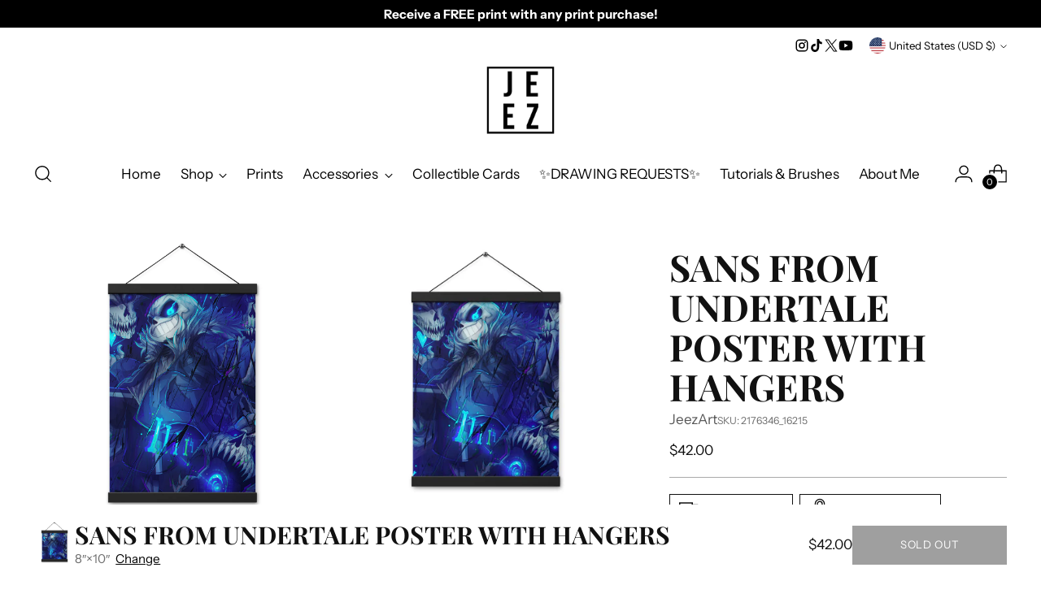

--- FILE ---
content_type: text/javascript; charset=utf-8
request_url: https://jeezart.com/products/sans-from-undertale-poster-with-hangers.js
body_size: 1327
content:
{"id":8964856054049,"title":"Sans From Undertale Poster with hangers","handle":"sans-from-undertale-poster-with-hangers","description":"Bring creativity and fun into your space with original artwork. This matte poster comes with a lightweight wooden hanger and will fit any interior decor. Use it as a statement piece or to create more depth on your gallery wall.\u003cbr\u003e\n\u003cbr\u003e\n• Hangers made from natural wood\u003cbr\u003e\n• Hanger piece thickness: 0.2″ (0.5 mm)\u003cbr\u003e\n• Hanger piece width: 0.79″ (2 cm)\u003cbr\u003e\n• Paper weight: 192 g\/m²\u003cbr\u003e\n• Poster secured by magnets\u003cbr\u003e\n• Comes with a matching string\u003cbr\u003e\n• Wood sourced from the Baltics\u003cbr\u003e\n• Paper sourced from Japan\u003cbr\u003e\n• Blank product sourced from the Uertale \u003cbr\u003e\n\u003cbr\u003e\nThis product is made especially for you as soon as you place an order, which is why it takes us a bit longer to deliver it to you. Making products on demand instead of in bulk helps reduce overproduction, so thank you for making thoughtful purchasing decisions!","published_at":"2024-01-27T21:11:14-05:00","created_at":"2024-01-27T21:10:53-05:00","vendor":"JeezArt","type":"Poster With Hangers","tags":["Poster With Hangers","Sans","UNDERTALE"],"price":4200,"price_min":4200,"price_max":5600,"available":false,"price_varies":true,"compare_at_price":null,"compare_at_price_min":0,"compare_at_price_max":0,"compare_at_price_varies":false,"variants":[{"id":47993449513249,"title":"8″×10″","option1":"8″×10″","option2":null,"option3":null,"sku":"2176346_16215","requires_shipping":true,"taxable":true,"featured_image":{"id":44166129090849,"product_id":8964856054049,"position":3,"created_at":"2024-01-27T21:10:59-05:00","updated_at":"2024-01-27T21:50:17-05:00","alt":null,"width":2000,"height":2000,"src":"https:\/\/cdn.shopify.com\/s\/files\/1\/0737\/8678\/6081\/files\/enhanced-matte-paper-poster-with-hanger-_in_-black-8x10-front-65b5b7a5dbcaf.jpg?v=1706410217","variant_ids":[47993449513249]},"available":false,"name":"Sans From Undertale Poster with hangers - 8″×10″","public_title":"8″×10″","options":["8″×10″"],"price":4200,"weight":82,"compare_at_price":null,"inventory_management":"shopify","barcode":null,"featured_media":{"alt":null,"id":36596606239009,"position":3,"preview_image":{"aspect_ratio":1.0,"height":2000,"width":2000,"src":"https:\/\/cdn.shopify.com\/s\/files\/1\/0737\/8678\/6081\/files\/enhanced-matte-paper-poster-with-hanger-_in_-black-8x10-front-65b5b7a5dbcaf.jpg?v=1706410217"}},"requires_selling_plan":false,"selling_plan_allocations":[]},{"id":47993449546017,"title":"10″×10″","option1":"10″×10″","option2":null,"option3":null,"sku":"2176346_16204","requires_shipping":true,"taxable":true,"featured_image":{"id":44166129189153,"product_id":8964856054049,"position":4,"created_at":"2024-01-27T21:11:01-05:00","updated_at":"2024-01-27T21:50:17-05:00","alt":null,"width":2000,"height":2000,"src":"https:\/\/cdn.shopify.com\/s\/files\/1\/0737\/8678\/6081\/files\/enhanced-matte-paper-poster-with-hanger-_in_-black-10x10-front-65b5b7a5dbd58.jpg?v=1706410217","variant_ids":[47993449546017]},"available":false,"name":"Sans From Undertale Poster with hangers - 10″×10″","public_title":"10″×10″","options":["10″×10″"],"price":4300,"weight":83,"compare_at_price":null,"inventory_management":"shopify","barcode":null,"featured_media":{"alt":null,"id":36596606664993,"position":4,"preview_image":{"aspect_ratio":1.0,"height":2000,"width":2000,"src":"https:\/\/cdn.shopify.com\/s\/files\/1\/0737\/8678\/6081\/files\/enhanced-matte-paper-poster-with-hanger-_in_-black-10x10-front-65b5b7a5dbd58.jpg?v=1706410217"}},"requires_selling_plan":false,"selling_plan_allocations":[]},{"id":47993449578785,"title":"11″×14″","option1":"11″×14″","option2":null,"option3":null,"sku":"2176346_16205","requires_shipping":true,"taxable":true,"featured_image":{"id":44166129680673,"product_id":8964856054049,"position":6,"created_at":"2024-01-27T21:11:05-05:00","updated_at":"2024-01-27T21:50:17-05:00","alt":null,"width":2000,"height":2000,"src":"https:\/\/cdn.shopify.com\/s\/files\/1\/0737\/8678\/6081\/files\/enhanced-matte-paper-poster-with-hanger-_in_-black-11x14-front-65b5b7a5dbe6a.jpg?v=1706410217","variant_ids":[47993449578785]},"available":false,"name":"Sans From Undertale Poster with hangers - 11″×14″","public_title":"11″×14″","options":["11″×14″"],"price":4900,"weight":90,"compare_at_price":null,"inventory_management":"shopify","barcode":null,"featured_media":{"alt":null,"id":36596606796065,"position":6,"preview_image":{"aspect_ratio":1.0,"height":2000,"width":2000,"src":"https:\/\/cdn.shopify.com\/s\/files\/1\/0737\/8678\/6081\/files\/enhanced-matte-paper-poster-with-hanger-_in_-black-11x14-front-65b5b7a5dbe6a.jpg?v=1706410217"}},"requires_selling_plan":false,"selling_plan_allocations":[]},{"id":47993449611553,"title":"12″×12″","option1":"12″×12″","option2":null,"option3":null,"sku":"2176346_16206","requires_shipping":true,"taxable":true,"featured_image":{"id":44166129320225,"product_id":8964856054049,"position":5,"created_at":"2024-01-27T21:11:03-05:00","updated_at":"2024-01-27T21:50:17-05:00","alt":null,"width":2000,"height":2000,"src":"https:\/\/cdn.shopify.com\/s\/files\/1\/0737\/8678\/6081\/files\/enhanced-matte-paper-poster-with-hanger-_in_-black-12x12-front-65b5b7a5dbde9.jpg?v=1706410217","variant_ids":[47993449611553]},"available":false,"name":"Sans From Undertale Poster with hangers - 12″×12″","public_title":"12″×12″","options":["12″×12″"],"price":4500,"weight":88,"compare_at_price":null,"inventory_management":"shopify","barcode":null,"featured_media":{"alt":null,"id":36596606763297,"position":5,"preview_image":{"aspect_ratio":1.0,"height":2000,"width":2000,"src":"https:\/\/cdn.shopify.com\/s\/files\/1\/0737\/8678\/6081\/files\/enhanced-matte-paper-poster-with-hanger-_in_-black-12x12-front-65b5b7a5dbde9.jpg?v=1706410217"}},"requires_selling_plan":false,"selling_plan_allocations":[]},{"id":47993449644321,"title":"12″×16″","option1":"12″×16″","option2":null,"option3":null,"sku":"2176346_16207","requires_shipping":true,"taxable":true,"featured_image":{"id":44166129746209,"product_id":8964856054049,"position":2,"created_at":"2024-01-27T21:11:07-05:00","updated_at":"2024-01-27T21:50:17-05:00","alt":null,"width":2000,"height":2000,"src":"https:\/\/cdn.shopify.com\/s\/files\/1\/0737\/8678\/6081\/files\/enhanced-matte-paper-poster-with-hanger-_in_-black-12x16-front-65b5b7a5dbee8.jpg?v=1706410217","variant_ids":[47993449644321]},"available":false,"name":"Sans From Undertale Poster with hangers - 12″×16″","public_title":"12″×16″","options":["12″×16″"],"price":5200,"weight":94,"compare_at_price":null,"inventory_management":"shopify","barcode":null,"featured_media":{"alt":null,"id":36596606894369,"position":2,"preview_image":{"aspect_ratio":1.0,"height":2000,"width":2000,"src":"https:\/\/cdn.shopify.com\/s\/files\/1\/0737\/8678\/6081\/files\/enhanced-matte-paper-poster-with-hanger-_in_-black-12x16-front-65b5b7a5dbee8.jpg?v=1706410217"}},"requires_selling_plan":false,"selling_plan_allocations":[]},{"id":47993449677089,"title":"12″×18″","option1":"12″×18″","option2":null,"option3":null,"sku":"2176346_16208","requires_shipping":true,"taxable":true,"featured_image":{"id":44166129025313,"product_id":8964856054049,"position":1,"created_at":"2024-01-27T21:10:57-05:00","updated_at":"2024-01-27T21:10:57-05:00","alt":null,"width":2000,"height":2000,"src":"https:\/\/cdn.shopify.com\/s\/files\/1\/0737\/8678\/6081\/files\/enhanced-matte-paper-poster-with-hanger-_in_-black-12x18-front-65b5b7a5daf06.jpg?v=1706407857","variant_ids":[47993449677089]},"available":false,"name":"Sans From Undertale Poster with hangers - 12″×18″","public_title":"12″×18″","options":["12″×18″"],"price":5500,"weight":97,"compare_at_price":null,"inventory_management":"shopify","barcode":null,"featured_media":{"alt":null,"id":36596606173473,"position":1,"preview_image":{"aspect_ratio":1.0,"height":2000,"width":2000,"src":"https:\/\/cdn.shopify.com\/s\/files\/1\/0737\/8678\/6081\/files\/enhanced-matte-paper-poster-with-hanger-_in_-black-12x18-front-65b5b7a5daf06.jpg?v=1706407857"}},"requires_selling_plan":false,"selling_plan_allocations":[]},{"id":47993449709857,"title":"14″×14″","option1":"14″×14″","option2":null,"option3":null,"sku":"2176346_16209","requires_shipping":true,"taxable":true,"featured_image":{"id":44166129778977,"product_id":8964856054049,"position":7,"created_at":"2024-01-27T21:11:09-05:00","updated_at":"2024-01-27T21:11:09-05:00","alt":null,"width":2000,"height":2000,"src":"https:\/\/cdn.shopify.com\/s\/files\/1\/0737\/8678\/6081\/files\/enhanced-matte-paper-poster-with-hanger-_in_-black-14x14-front-65b5b7a5dbf8a.jpg?v=1706407869","variant_ids":[47993449709857]},"available":false,"name":"Sans From Undertale Poster with hangers - 14″×14″","public_title":"14″×14″","options":["14″×14″"],"price":5600,"weight":116,"compare_at_price":null,"inventory_management":"shopify","barcode":null,"featured_media":{"alt":null,"id":36596606927137,"position":7,"preview_image":{"aspect_ratio":1.0,"height":2000,"width":2000,"src":"https:\/\/cdn.shopify.com\/s\/files\/1\/0737\/8678\/6081\/files\/enhanced-matte-paper-poster-with-hanger-_in_-black-14x14-front-65b5b7a5dbf8a.jpg?v=1706407869"}},"requires_selling_plan":false,"selling_plan_allocations":[]}],"images":["\/\/cdn.shopify.com\/s\/files\/1\/0737\/8678\/6081\/files\/enhanced-matte-paper-poster-with-hanger-_in_-black-12x18-front-65b5b7a5daf06.jpg?v=1706407857","\/\/cdn.shopify.com\/s\/files\/1\/0737\/8678\/6081\/files\/enhanced-matte-paper-poster-with-hanger-_in_-black-12x16-front-65b5b7a5dbee8.jpg?v=1706410217","\/\/cdn.shopify.com\/s\/files\/1\/0737\/8678\/6081\/files\/enhanced-matte-paper-poster-with-hanger-_in_-black-8x10-front-65b5b7a5dbcaf.jpg?v=1706410217","\/\/cdn.shopify.com\/s\/files\/1\/0737\/8678\/6081\/files\/enhanced-matte-paper-poster-with-hanger-_in_-black-10x10-front-65b5b7a5dbd58.jpg?v=1706410217","\/\/cdn.shopify.com\/s\/files\/1\/0737\/8678\/6081\/files\/enhanced-matte-paper-poster-with-hanger-_in_-black-12x12-front-65b5b7a5dbde9.jpg?v=1706410217","\/\/cdn.shopify.com\/s\/files\/1\/0737\/8678\/6081\/files\/enhanced-matte-paper-poster-with-hanger-_in_-black-11x14-front-65b5b7a5dbe6a.jpg?v=1706410217","\/\/cdn.shopify.com\/s\/files\/1\/0737\/8678\/6081\/files\/enhanced-matte-paper-poster-with-hanger-_in_-black-14x14-front-65b5b7a5dbf8a.jpg?v=1706407869"],"featured_image":"\/\/cdn.shopify.com\/s\/files\/1\/0737\/8678\/6081\/files\/enhanced-matte-paper-poster-with-hanger-_in_-black-12x18-front-65b5b7a5daf06.jpg?v=1706407857","options":[{"name":"Size","position":1,"values":["8″×10″","10″×10″","11″×14″","12″×12″","12″×16″","12″×18″","14″×14″"]}],"url":"\/products\/sans-from-undertale-poster-with-hangers","media":[{"alt":null,"id":36596606173473,"position":1,"preview_image":{"aspect_ratio":1.0,"height":2000,"width":2000,"src":"https:\/\/cdn.shopify.com\/s\/files\/1\/0737\/8678\/6081\/files\/enhanced-matte-paper-poster-with-hanger-_in_-black-12x18-front-65b5b7a5daf06.jpg?v=1706407857"},"aspect_ratio":1.0,"height":2000,"media_type":"image","src":"https:\/\/cdn.shopify.com\/s\/files\/1\/0737\/8678\/6081\/files\/enhanced-matte-paper-poster-with-hanger-_in_-black-12x18-front-65b5b7a5daf06.jpg?v=1706407857","width":2000},{"alt":null,"id":36596606894369,"position":2,"preview_image":{"aspect_ratio":1.0,"height":2000,"width":2000,"src":"https:\/\/cdn.shopify.com\/s\/files\/1\/0737\/8678\/6081\/files\/enhanced-matte-paper-poster-with-hanger-_in_-black-12x16-front-65b5b7a5dbee8.jpg?v=1706410217"},"aspect_ratio":1.0,"height":2000,"media_type":"image","src":"https:\/\/cdn.shopify.com\/s\/files\/1\/0737\/8678\/6081\/files\/enhanced-matte-paper-poster-with-hanger-_in_-black-12x16-front-65b5b7a5dbee8.jpg?v=1706410217","width":2000},{"alt":null,"id":36596606239009,"position":3,"preview_image":{"aspect_ratio":1.0,"height":2000,"width":2000,"src":"https:\/\/cdn.shopify.com\/s\/files\/1\/0737\/8678\/6081\/files\/enhanced-matte-paper-poster-with-hanger-_in_-black-8x10-front-65b5b7a5dbcaf.jpg?v=1706410217"},"aspect_ratio":1.0,"height":2000,"media_type":"image","src":"https:\/\/cdn.shopify.com\/s\/files\/1\/0737\/8678\/6081\/files\/enhanced-matte-paper-poster-with-hanger-_in_-black-8x10-front-65b5b7a5dbcaf.jpg?v=1706410217","width":2000},{"alt":null,"id":36596606664993,"position":4,"preview_image":{"aspect_ratio":1.0,"height":2000,"width":2000,"src":"https:\/\/cdn.shopify.com\/s\/files\/1\/0737\/8678\/6081\/files\/enhanced-matte-paper-poster-with-hanger-_in_-black-10x10-front-65b5b7a5dbd58.jpg?v=1706410217"},"aspect_ratio":1.0,"height":2000,"media_type":"image","src":"https:\/\/cdn.shopify.com\/s\/files\/1\/0737\/8678\/6081\/files\/enhanced-matte-paper-poster-with-hanger-_in_-black-10x10-front-65b5b7a5dbd58.jpg?v=1706410217","width":2000},{"alt":null,"id":36596606763297,"position":5,"preview_image":{"aspect_ratio":1.0,"height":2000,"width":2000,"src":"https:\/\/cdn.shopify.com\/s\/files\/1\/0737\/8678\/6081\/files\/enhanced-matte-paper-poster-with-hanger-_in_-black-12x12-front-65b5b7a5dbde9.jpg?v=1706410217"},"aspect_ratio":1.0,"height":2000,"media_type":"image","src":"https:\/\/cdn.shopify.com\/s\/files\/1\/0737\/8678\/6081\/files\/enhanced-matte-paper-poster-with-hanger-_in_-black-12x12-front-65b5b7a5dbde9.jpg?v=1706410217","width":2000},{"alt":null,"id":36596606796065,"position":6,"preview_image":{"aspect_ratio":1.0,"height":2000,"width":2000,"src":"https:\/\/cdn.shopify.com\/s\/files\/1\/0737\/8678\/6081\/files\/enhanced-matte-paper-poster-with-hanger-_in_-black-11x14-front-65b5b7a5dbe6a.jpg?v=1706410217"},"aspect_ratio":1.0,"height":2000,"media_type":"image","src":"https:\/\/cdn.shopify.com\/s\/files\/1\/0737\/8678\/6081\/files\/enhanced-matte-paper-poster-with-hanger-_in_-black-11x14-front-65b5b7a5dbe6a.jpg?v=1706410217","width":2000},{"alt":null,"id":36596606927137,"position":7,"preview_image":{"aspect_ratio":1.0,"height":2000,"width":2000,"src":"https:\/\/cdn.shopify.com\/s\/files\/1\/0737\/8678\/6081\/files\/enhanced-matte-paper-poster-with-hanger-_in_-black-14x14-front-65b5b7a5dbf8a.jpg?v=1706407869"},"aspect_ratio":1.0,"height":2000,"media_type":"image","src":"https:\/\/cdn.shopify.com\/s\/files\/1\/0737\/8678\/6081\/files\/enhanced-matte-paper-poster-with-hanger-_in_-black-14x14-front-65b5b7a5dbf8a.jpg?v=1706407869","width":2000}],"requires_selling_plan":false,"selling_plan_groups":[]}